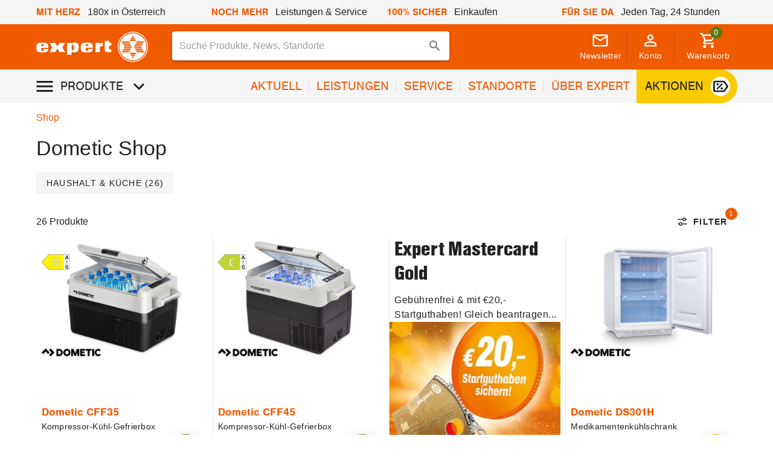

--- FILE ---
content_type: application/javascript; charset=UTF-8
request_url: https://www.expert.at/_nuxt/bcd74a8.modern.js
body_size: 13557
content:
(window.webpackJsonp=window.webpackJsonp||[]).push([[85,15],{840:function(e,t,r){"use strict";r.r(t);var n=r(871),o={name:"NuxtPagination",mixins:[n.a],props:{toGenerator:{type:Function,required:!0}},methods:{next(e){e.preventDefault(),this.$router.push(this.toGenerator(this.value+1))},previous(e){e.preventDefault(),this.$router.push(this.toGenerator(this.value-1))},genItem(e,i){return e("nuxt-link",{attrs:{to:this.toGenerator(i)}},[n.a.options.methods.genItem.call(this,e,i)])}}},l=r(8),component=Object(l.a)(o,undefined,undefined,!1,null,null,null);t.default=component.exports},854:function(e,t,r){"use strict";var n=r(17),o=r(20),l=r(214),c=r(61),f=r(48),d=r(73).f,h=r(299),v=r(928),m=r(929),y=r(302),_=r(868),x=!1,w=y("meta"),k=0,O=function(e){d(e,w,{value:{objectID:"O"+k++,weakData:{}}})},meta=e.exports={enable:function(){meta.enable=function(){},x=!0;var e=h.f,t=o([].splice),r={};r[w]=1,e(r).length&&(h.f=function(r){for(var n=e(r),i=0,o=n.length;i<o;i++)if(n[i]===w){t(n,i,1);break}return n},n({target:"Object",stat:!0,forced:!0},{getOwnPropertyNames:v.f}))},fastKey:function(e,t){if(!c(e))return"symbol"==typeof e?e:("string"==typeof e?"S":"P")+e;if(!f(e,w)){if(!m(e))return"F";if(!t)return"E";O(e)}return e[w].objectID},getWeakData:function(e,t){if(!f(e,w)){if(!m(e))return!0;if(!t)return!1;O(e)}return e[w].weakData},onFreeze:function(e){return _&&x&&m(e)&&!f(e,w)&&O(e),e}};l[w]=!0},868:function(e,t,r){"use strict";var n=r(21);e.exports=!n((function(){return Object.isExtensible(Object.preventExtensions({}))}))},869:function(e,t,r){"use strict";var n=r(20),o=WeakMap.prototype;e.exports={WeakMap:WeakMap,set:n(o.set),get:n(o.get),has:n(o.has),remove:n(o.delete)}},870:function(e,t,r){var content=r(941);content.__esModule&&(content=content.default),"string"==typeof content&&(content=[[e.i,content,""]]),content.locals&&(e.exports=content.locals);(0,r(10).default)("41fecf19",content,!0,{sourceMap:!1})},880:function(e,t,r){"use strict";r.r(t);var n=r(748),o=r(754),l=r(756),c=r(755),f=r(753),d=r(156),h=r(198),v=r(279),m=r(158),y=r(25),_=r(133),x=r(747),w=r(80),k=(r(13),r(15),{name:"ExpSectionAccordion",props:{headline:{type:String,default:""},entries:{type:Array,default:()=>[]}}}),O=r(8),component=Object(O.a)(k,(function(){var e=this,t=e.$createElement,r=e._self._c||t;return r("div",[e.headline?r("h2",{staticClass:"text-h4"},[e._v("\n    "+e._s(e.headline)+"\n  ")]):e._e(),e._v(" "),r(w.a,{staticClass:"mt-3",attrs:{color:"grey lighten-4"}},[r(f.a,{attrs:{flat:""}},e._l(e.entries,(function(t,i){return r(o.a,{key:i},[r(c.a,{staticClass:"font-black-cd primary--text text-h4 text-uppercase",attrs:{color:"grey lighten-4"}},[e._v("\n          "+e._s(t.headline)+"\n        ")]),e._v(" "),r(l.a,{staticClass:"pt-3",attrs:{color:"grey lighten-4"}},[r("div",{domProps:{innerHTML:e._s(t.text)}}),e._v(" "),t.images?[r("div",{staticClass:"mt-10"},[r("h3",{staticClass:"text-h4"},[e._v("\n                Bilder\n              ")]),e._v(" "),r("p",{staticClass:"mt-2"},[r(x.a,{attrs:{dense:""}},e._l(t.images,(function(image){return r(n.a,{key:image.thumbnail,attrs:{cols:"6",sm:"6"}},[r(h.a,{attrs:{src:image.thumbnail}})],1)})),1)],1)])]:e._e(),e._v(" "),t.downloads?[r("div",{staticClass:"mt-10"},[r("h3",{staticClass:"text-h4"},[e._v("\n                Downloads\n              ")]),e._v(" "),r("p",{staticClass:"mt-2"},[r(v.a,{attrs:{dense:"",color:"transparent"}},e._l(t.downloads,(function(t){return r(m.a,{key:t.url,staticClass:"px-0",attrs:{href:t.url,target:"_blank"}},[r(_.a,{staticClass:"mr-2"},[r(d.a,{attrs:{color:"primary"}},[e._v("\n                        $file-download\n                      ")])],1),e._v(" "),r(y.a,[r("a",{staticClass:"text-none",attrs:{href:t.url}},[e._v("\n                        "+e._s(t.fileName)+"\n                      ")])])],1)})),1)],1)])]:e._e()],2)],1)})),1)],1)],1)}),[],!1,null,"99305064",null);t.default=component.exports},926:function(e,t,r){"use strict";r(927)},927:function(e,t,r){"use strict";var n,o=r(868),l=r(26),c=r(20),f=r(449),d=r(854),h=r(931),v=r(932),m=r(61),y=r(119).enforce,_=r(21),x=r(450),w=Object,k=Array.isArray,O=w.isExtensible,j=w.isFrozen,C=w.isSealed,P=w.freeze,S=w.seal,A={},R={},$=!l.ActiveXObject&&"ActiveXObject"in l,E=function(e){return function(){return e(this,arguments.length?arguments[0]:void 0)}},N=h("WeakMap",E,v),z=N.prototype,F=c(z.set);if(x)if($){n=v.getConstructor(E,"WeakMap",!0),d.enable();var L=c(z.delete),T=c(z.has),D=c(z.get);f(z,{delete:function(e){if(m(e)&&!O(e)){var t=y(this);return t.frozen||(t.frozen=new n),L(this,e)||t.frozen.delete(e)}return L(this,e)},has:function(e){if(m(e)&&!O(e)){var t=y(this);return t.frozen||(t.frozen=new n),T(this,e)||t.frozen.has(e)}return T(this,e)},get:function(e){if(m(e)&&!O(e)){var t=y(this);return t.frozen||(t.frozen=new n),T(this,e)?D(this,e):t.frozen.get(e)}return D(this,e)},set:function(e,t){if(m(e)&&!O(e)){var r=y(this);r.frozen||(r.frozen=new n),T(this,e)?F(this,e,t):r.frozen.set(e,t)}else F(this,e,t);return this}})}else o&&_((function(){var e=P([]);return F(new N,e,1),!j(e)}))&&f(z,{set:function(e,t){var r;return k(e)&&(j(e)?r=A:C(e)&&(r=R)),F(this,e,t),r===A&&P(e),r===R&&S(e),this}})},928:function(e,t,r){"use strict";var n=r(106),o=r(142),l=r(299).f,c=r(305),f="object"==typeof window&&window&&Object.getOwnPropertyNames?Object.getOwnPropertyNames(window):[];e.exports.f=function(e){return f&&"Window"===n(e)?function(e){try{return l(e)}catch(e){return c(f)}}(e):l(o(e))}},929:function(e,t,r){"use strict";var n=r(21),o=r(61),l=r(106),c=r(930),f=Object.isExtensible,d=n((function(){f(1)}));e.exports=d||c?function(e){return!!o(e)&&((!c||"ArrayBuffer"!==l(e))&&(!f||f(e)))}:f},930:function(e,t,r){"use strict";var n=r(21);e.exports=n((function(){if("function"==typeof ArrayBuffer){var e=new ArrayBuffer(8);Object.isExtensible(e)&&Object.defineProperty(e,"a",{value:8})}}))},931:function(e,t,r){"use strict";var n=r(17),o=r(26),l=r(20),c=r(215),f=r(69),d=r(854),h=r(210),v=r(300),m=r(24),y=r(87),_=r(61),x=r(21),w=r(451),k=r(167),O=r(453);e.exports=function(e,t,r){var j=-1!==e.indexOf("Map"),C=-1!==e.indexOf("Weak"),P=j?"set":"add",S=o[e],A=S&&S.prototype,R=S,$={},E=function(e){var t=l(A[e]);f(A,e,"add"===e?function(e){return t(this,0===e?0:e),this}:"delete"===e?function(e){return!(C&&!_(e))&&t(this,0===e?0:e)}:"get"===e?function(e){return C&&!_(e)?void 0:t(this,0===e?0:e)}:"has"===e?function(e){return!(C&&!_(e))&&t(this,0===e?0:e)}:function(e,r){return t(this,0===e?0:e,r),this})};if(c(e,!m(S)||!(C||A.forEach&&!x((function(){(new S).entries().next()})))))R=r.getConstructor(t,e,j,P),d.enable();else if(c(e,!0)){var N=new R,z=N[P](C?{}:-0,1)!==N,F=x((function(){N.has(1)})),L=w((function(e){new S(e)})),T=!C&&x((function(){for(var e=new S,t=5;t--;)e[P](t,t);return!e.has(-0)}));L||((R=t((function(e,t){v(e,A);var r=O(new S,e,R);return y(t)||h(t,r[P],{that:r,AS_ENTRIES:j}),r}))).prototype=A,A.constructor=R),(F||T)&&(E("delete"),E("has"),j&&E("get")),(T||z)&&E(P),C&&A.clear&&delete A.clear}return $[e]=R,n({global:!0,constructor:!0,forced:R!==S},$),k(R,e),C||r.setStrong(R,e,j),R}},932:function(e,t,r){"use strict";var n=r(20),o=r(449),l=r(854).getWeakData,c=r(300),f=r(36),d=r(87),h=r(61),v=r(210),m=r(933),y=r(48),_=r(119),x=_.set,w=_.getterFor,k=m.find,O=m.findIndex,j=n([].splice),C=0,P=function(e){return e.frozen||(e.frozen=new S)},S=function(){this.entries=[]},A=function(e,t){return k(e.entries,(function(e){return e[0]===t}))};S.prototype={get:function(e){var t=A(this,e);if(t)return t[1]},has:function(e){return!!A(this,e)},set:function(e,t){var r=A(this,e);r?r[1]=t:this.entries.push([e,t])},delete:function(e){var t=O(this.entries,(function(t){return t[0]===e}));return~t&&j(this.entries,t,1),!!~t}},e.exports={getConstructor:function(e,t,r,n){var m=e((function(e,o){c(e,_),x(e,{type:t,id:C++,frozen:void 0}),d(o)||v(o,e[n],{that:e,AS_ENTRIES:r})})),_=m.prototype,k=w(t),O=function(e,t,r){var n=k(e),data=l(f(t),!0);return!0===data?P(n).set(t,r):data[n.id]=r,e};return o(_,{delete:function(e){var t=k(this);if(!h(e))return!1;var data=l(e);return!0===data?P(t).delete(e):data&&y(data,t.id)&&delete data[t.id]},has:function(e){var t=k(this);if(!h(e))return!1;var data=l(e);return!0===data?P(t).has(e):data&&y(data,t.id)}}),o(_,r?{get:function(e){var t=k(this);if(h(e)){var data=l(e);return!0===data?P(t).get(e):data?data[t.id]:void 0}},set:function(e,t){return O(this,e,t)}}:{add:function(e){return O(this,e,!0)}}),m}}},933:function(e,t,r){"use strict";var n=r(64),o=r(20),l=r(213),c=r(89),f=r(90),d=r(455),h=o([].push),v=function(e){var t=1===e,r=2===e,o=3===e,v=4===e,m=6===e,y=7===e,_=5===e||m;return function(x,w,k,O){for(var j,C,P=c(x),S=l(P),A=n(w,k),R=f(S),$=0,E=O||d,N=t?E(x,R):r||y?E(x,0):void 0;R>$;$++)if((_||$ in S)&&(C=A(j=S[$],$,P),e))if(t)N[$]=C;else if(C)switch(e){case 3:return!0;case 5:return j;case 6:return $;case 2:h(N,j)}else switch(e){case 4:return!1;case 7:h(N,j)}return m?-1:o||v?v:N}};e.exports={forEach:v(0),map:v(1),filter:v(2),some:v(3),every:v(4),find:v(5),findIndex:v(6),filterReject:v(7)}},934:function(e,t,r){"use strict";var n=r(17),o=r(935),l=r(869).remove;n({target:"WeakMap",proto:!0,real:!0,forced:!0},{deleteAll:function(){for(var e,t=o(this),r=!0,n=0,c=arguments.length;n<c;n++)e=l(t,arguments[n]),r=r&&e;return!!r}})},935:function(e,t,r){"use strict";var n=r(869).has;e.exports=function(e){return n(e),e}},936:function(e,t,r){"use strict";r(937)("replace")},937:function(e,t,r){"use strict";var path=r(938),n=r(48),o=r(939),l=r(73).f;e.exports=function(e){var t=path.Symbol||(path.Symbol={});n(t,e)||l(t,e,{value:o.f(e)})}},938:function(e,t,r){"use strict";var n=r(26);e.exports=n},939:function(e,t,r){"use strict";var n=r(30);t.f=n},940:function(e,t,r){"use strict";r(870)},941:function(e,t,r){var n=r(9)((function(i){return i[1]}));n.push([e.i,"[data-v-75d2cabb] .v-pagination__item{padding:0}",""]),n.locals={},e.exports=n},971:function(e,t,r){"use strict";r.r(t);var n=r(751),o=r(786),l=r(736),c=r(285),f=r(925),d=r(748),h=r(763),v=r(276),m=r(754),y=r(756),_=r(755),x=r(753),w=r(156),k=r(279),O=r(752),j=r(1022),C=r(747),P=r(749),S=(r(54),r(13),r(15),r(926),r(934),r(78),r(936),r(3));function A(e,p){return A=Object.setPrototypeOf?Object.setPrototypeOf.bind():function(e,p){return e.__proto__=p,e},A(e,p)}var R=r(19),$=(r(23),r(102),r(47),r(29),r(41),r(103),r(117),r(40),r(211),r(44),r(164),r(297),r(60));function E(e,t){var r=Object.keys(e);if(Object.getOwnPropertySymbols){var n=Object.getOwnPropertySymbols(e);t&&(n=n.filter((function(t){return Object.getOwnPropertyDescriptor(e,t).enumerable}))),r.push.apply(r,n)}return r}function N(e){for(var t=1;t<arguments.length;t++){var r=null!=arguments[t]?arguments[t]:{};t%2?E(Object(r),!0).forEach((function(t){Object(S.a)(e,t,r[t])})):Object.getOwnPropertyDescriptors?Object.defineProperties(e,Object.getOwnPropertyDescriptors(r)):E(Object(r)).forEach((function(t){Object.defineProperty(e,t,Object.getOwnPropertyDescriptor(r,t))}))}return e}function z(){z=function(e,t){return new r(e,void 0,t)};var e=RegExp.prototype,t=new WeakMap;function r(e,n,p){var o=new RegExp(e,n);return t.set(o,p||t.get(e)),A(o,r.prototype)}function n(e,r){var p=t.get(r);return Object.keys(p).reduce((function(t,r){var n=p[r];if("number"==typeof n)t[r]=e[n];else{for(var i=0;void 0===e[n[i]]&&i+1<n.length;)i++;t[r]=e[n[i]]}return t}),Object.create(null))}return function(e,t){if("function"!=typeof t&&null!==t)throw new TypeError("Super expression must either be null or a function");e.prototype=Object.create(t&&t.prototype,{constructor:{value:e,writable:!0,configurable:!0}}),Object.defineProperty(e,"prototype",{writable:!1}),t&&A(e,t)}(r,RegExp),r.prototype.exec=function(t){var r=e.exec.call(this,t);if(r){r.groups=n(r,this);var p=r.indices;p&&(p.groups=n(p,this))}return r},r.prototype[Symbol.replace]=function(r,p){if("string"==typeof p){var o=t.get(this);return e[Symbol.replace].call(this,r,p.replace(/\$<([^>]+)>/g,(function(e,t){var r=o[t];return"$"+(Array.isArray(r)?r.join("$"):r)})))}if("function"==typeof p){var i=this;return e[Symbol.replace].call(this,r,(function(){var e=arguments;return"object"!=typeof e[e.length-1]&&(e=[].slice.call(e)).push(n(e,i)),p.apply(this,e)}))}return e[Symbol.replace].call(this,r,p)},z.apply(this,arguments)}var F={name:"CategoryPage",asyncData:e=>Object(R.a)((function*(){var t,r,n,o,{params:l,route:c,redirect:f,$shop:d,$findologic:h,error:v,store:m}=e,y=m.getters.getUsergrouphash;y||(y=yield d.http().get("/api/navigation").then((e=>e.data.shopInfo.tenantKey)),yield m.commit("setUsergrouphash",y));var _={id:null,path:null},data={brandRoot:{id:null,name:"",path:""},form:{offset:0,filterNeu:[],price:[],rangeSlider:{}},categoryBreadcrumb:[],totalPages:0,currentPage:0,resultCount:0,resultQuery:"",resultMetadata:"",result:[],filter:{categories:[],attributes:[]},headline:"",seo:{contentAfter:"",seoTitle:"",seoDescription:"",questionAnswers:[],jsonLdQuestionAnswers:null,jsonLdBreadcrumb:null}},x=c.query,w="",k=c.path.match("/shop(?<brandRoot>/.+~b\\d+)");k?(w=c.path.replace(k.groups.brandRoot,""),_.id=k.groups.brandRoot.split("~b")[1],_.path=k.groups.brandRoot):w=c.path,w="/shop"===w?"/shop/shop~c2831":w;var O={};Object.keys(x).forEach((e=>{"attrib"===e.substring(0,6)&&(Array.isArray(x[e])?x[e]:[x[e]]).forEach((t=>{O[e]||(O[e]=[]),O[e].push(t)}))})),_.id&&(O["attrib[brandRoot][]"]=[_.id]);var j=[];Object.keys(O).forEach((e=>{var t=e.match(z(/attrib\[(.+)\]/i,{name:1})).groups.name;"]["===t.slice(-2)?t=t.replace("][",""):t.includes("][")&&(t=t.replace("][",".")),Array.isArray(O[e])?O[e].forEach((e=>{j.push(t+"="+e)})):j.push(t+"="+O[e])}));var C=[];x["attrib[price][min]"]&&x["attrib[price][max]"]&&(C.push(parseFloat(x["attrib[price][min]"])),C.push(parseFloat(x["attrib[price][max]"]))),data.form={category:w,filterNeu:j,price:C,rangeSlider:{}},O={},j.forEach((e=>{var data=e.split("="),t="";t=data[0].includes(".")?"price."===data[0].substring(0,6)?"attrib["+data[0].replace(".","][")+"]":"attrib[f"+data[0].replace(".","][")+"]":"categories"===data[0]?"attrib["+data[0]+"][]":"brandRoot"===data[0]?"attrib[brand][]":"attrib[f"+data[0]+"][]",Array.isArray(O[t])?O[t].push(data[1]):O[t]?O[t]=[O[t],data[1]]:O[t]=data[1]}));var P=yield h.search(N({query:x.q||"","attrib[categories][]":w,first:23*(parseInt(x.p||1)-1),count:23},O)),S=null===(t=P.result)||void 0===t||null===(t=t.metadata)||void 0===t||null===(t=t.landingpage)||void 0===t?void 0:t.url;if(S)return window.location=S,void f(S);if(P.result){var A,R,$,E=P.result.filters.main.find((e=>"categories"===e.name))||{values:[]};E||console.error("filter: categories not configured !");var F="~"+(null===(A=w)||void 0===A?void 0:A.split("~c")[1]),L=new RegExp("".concat(F," > [^>]+$"),"i"),T=E.values.filter((e=>e.value.match(L))).map((e=>{var t,r=e.value.split(" > ").slice(-1)[0],[text,n]=r.split("~"),o=null===(t=E.values.filter((e=>e.value.match("~c"+n+"$")))[0])||void 0===t?void 0:t.value;return _.path&&o&&(o=o.replace("/shop","/shop"+_.path)),{id:n,url:o,text:text,value:r,frequency:e.frequency}})),D=new RegExp("^ > .*".concat(F,"$"),"i"),I=((null===(R=E.values.find((e=>{var t;return null==e||null===(t=e.value)||void 0===t?void 0:t.match(D)})))||void 0===R?void 0:R.value)||"").split(" > ").map((e=>{var t,r=e.split("~")[1],text=e.split("~")[0],n=null===(t=E.values.filter((e=>e.value.match("~c"+r+"$")))[0])||void 0===t?void 0:t.value;return _.path&&n&&(n=n.replace("/shop","/shop"+_.path)),{id:r,url:n,text:text}}));if(_.id){var M=P.result.filters.other.findIndex((e=>"brand"===e.name)),Q=P.result.filters.other[M];Q&&(_.name=Q.values[0].value,P.result.filters.other=P.result.filters.other.filter((e=>"brand"!==e.name)))}var B=[],W=null===($=P.result.filters)||void 0===$?void 0:$.main[0];W&&B.push(W),B=[...B,...P.result.filters.other];var J={};B.filter((e=>"range-slider"===e.type)).forEach((filter=>{var e,t,r=null;if(null!=filter&&filter.selectedRange)r=[null==filter||null===(e=filter.selectedRange)||void 0===e?void 0:e.min,null==filter||null===(t=filter.selectedRange)||void 0===t?void 0:t.max];else if(filter.totalRange){var n,o;r=[null==filter||null===(n=filter.totalRange)||void 0===n?void 0:n.min,null==filter||null===(o=filter.totalRange)||void 0===o?void 0:o.max]}J[filter.name]=r})),data.form.rangeSlider=J,data.categoryBreadcrumb=I,data.form.offset=P.result.metadata.offset,data.totalPages=Math.ceil(P.result.metadata.totalResults/P.request.count),data.currentPage=P.request.first/23+1,data.resultQuery=P.request.query,data.resultMetadata=P.result.metadata,data.resultCount=P.result.metadata.totalResults,data.result=P.result.items,data.filter={categories:T,attributes:B}}var U=data.form.filterNeu.filter((e=>"brand="===e.slice(0,6))).map((e=>e.split("=")[1]));_.name&&U.push(_.name);var G=yield d.http().get("/api/v1/b2c/ecommerce/product-grid/configuration",{params:{categoryId:w.split("~c")[1],brandNames:U.join(",")}}).then((e=>e.data)).catch((e=>{e.response.headers.location?f(301,e.response.headers.location):v({statusCode:404,message:e.message})}));if(G){data.headline=G.headline,data.seo.seoTitle=G.seoTitle,data.seo.seoDescription=G.seoDescription,data.seo.jsonLdBreadcrumb=null!==(r=null===(n=G.breadcrumbs)||void 0===n?void 0:n["_json-ld"])&&void 0!==r?r:"{}";var H=null==G?void 0:G.productCategory;if(H){var K,V,X,Z=!1;for(var Y in c.query)if(c.query[Y]){Z=!0;break}if(Z)data.seo.contentAfter="",data.seo.questionAnswers=[];else if(data.seo.contentAfter=null==H||null===(K=H._fields_)||void 0===K?void 0:K.description,H.questionAnswers)data.seo.jsonLdQuestionAnswers=null===(V=H.questionAnswers)||void 0===V?void 0:V["_json-ld"],data.seo.questionAnswers=null===(X=H.questionAnswers)||void 0===X||null===(X=X.entries)||void 0===X?void 0:X.map((e=>({headline:e.question.replace(/<[^>]*>/g,""),text:e.answer})))}var ee=null==H||null===(o=H.filterDefinition)||void 0===o?void 0:o.filters;if(null!=ee&&ee.length){var te=ee.map((e=>e.field.replace("attr","").replace("b2Cprice","price")));data.filter.attributes=data.filter.attributes.filter((e=>te.includes(e.name))),data.filter.attributes.sort(((a,b)=>te.indexOf(a.name)>te.indexOf(b.name)?1:-1)),ee.filter((e=>{var t;return null===(t=e.sort)||void 0===t?void 0:t.length})).forEach((e=>{var filter=data.filter.attributes.find((t=>t.name===e.field.replace("attr","")));null!=filter&&filter.values&&filter.values.sort(((a,b)=>e.sort.indexOf(a.value)>e.sort.indexOf(b.value)?1:-1))}))}var re=null==G?void 0:G.productPlacement;if(re){data.result.splice(2,0,{id:null,type:"teaser",name:re.heading,description:re.text,image:re.image.url,link:re.link})}return data}}))(),data:()=>({drawerFilter:!1,brandRoot:{id:null,name:"",path:""},form:{offset:0,filterNeu:[],price:[],rangeSlider:{}},categoryBreadcrumb:[],totalPages:0,currentPage:0,resultCount:0,resultQuery:"",resultMetadata:"",result:[],filter:{categories:[],attributes:[]},headline:"",seo:{contentAfter:"",seoTitle:"",seoDescription:"",questionAnswers:[],jsonLdQuestionAnswers:null,jsonLdBreadcrumb:null}}),head(){var e=[];this.$route.query.q||this.$route.query.p||e.push({rel:"canonical",href:"https://www.expert.at"+this.$route.path});var head={title:this.seo.seoTitle,meta:[{hid:"description",name:"description",content:this.seo.seoDescription},{name:"robots",content:Object.keys(this.$route.query).length?"noindex,follow":"index,follow"}],link:[...e]},t=this.getPrevPageUrl();t&&head.link.push({rel:"prev",href:t});var r=this.getNextPageUrl();return r&&head.link.push({rel:"next",href:r}),head},jsonld(){var e,t=[JSON.parse(this.getJsonLdString)],r=JSON.parse(this.seo.jsonLdBreadcrumb);if(null!=r&&null!==(e=r.itemListElement)&&void 0!==e&&e.length&&t.push(r),this.seo.jsonLdQuestionAnswers){var n=JSON.parse(this.seo.jsonLdQuestionAnswers);t.push(n)}return t},computed:N(N({},Object($.b)({getJsonLdString:"getJsonLdString"})),{},{breadcrumbs(){var e=[{text:"Shop",exact:!0,to:{path:"/shop",query:N(N({},this.$route.query),{},{p:void 0})}}];return this.brandRoot.id&&e.push({text:this.brandRoot.name+" Shop",exact:!0,to:{path:"/shop"+this.brandRoot.path,query:N(N({},this.$route.query),{},{p:void 0})}}),this.categoryBreadcrumb&&this.categoryBreadcrumb.slice(2).forEach((t=>{e.push({text:t.text,exact:!0,to:{path:t.url,query:N(N({},this.$route.query),{},{p:void 0})}})})),e}}),watch:{"form.filterNeu":function(){this.drawerFilter&&(this.currentPage=1,this.filter2Route())}},watchQuery:!0,mounted(){this.gaTrackViewList()},methods:N(N({},Object($.c)({addProduct:"cart/addProduct",startProductInquiry:"startProductInquiry"})),{},{filter2RouteTo(e){var t=[];return this.form.filterNeu.forEach((e=>{var data=e.split("="),r="";if(data[0].includes("."))r="attrib["+data[0].replace(".","][")+"]";else if("categories"===data[0])r="attrib["+data[0]+"][]";else{if("brandRoot"===data[0])return;r="attrib["+data[0]+"][]"}t[r]||(t[r]=[]),t[r].push(data[1])})),e=e>1?e:void 0,{path:this.$route.path,query:N({q:this.$route.query.q,p:e},t)}},filter2Route(){this.$tracking.event("filter",{search_term:this.$route.query.q}),this.$router.push(this.filter2RouteTo())},getPrevPageUrl(){var e=this.filter2RouteTo(this.currentPage);return e.query.p>1?(e.query.p=e.query.p>2?e.query.p-1:void 0,this.$router.resolve(e).href):null},getNextPageUrl(){var e=this.filter2RouteTo(this.currentPage),p=e.query.p||1;return p<this.totalPages?(e.query.p=p+1,this.$router.resolve(e).href):null},resetFilter(){this.$router.push({path:this.$route.path})},applyFilterRangeSlider(e,t){var r=this.form.filterNeu.filter((t=>t.substring(0,e.length+1)!==e+"."));r.push(e+".min="+t[0]),r.push(e+".max="+t[1]),this.form.filterNeu=r},clickCta(e){"inquiry"===e.cta?this.startProductInquiry({id:e.id,name:e.name,thumbnail:e.image,priceRegular:e.priceRegular,additionalName:"",additionalName2:"",ctaAddToCart:e.isAvailable}):this.addProduct(e)},clickStockInfo(e){this.startProductInquiry({id:e.id,name:e.name,thumbnail:e.image,priceRegular:e.priceRegular,additionalName:"",additionalName2:"",ctaAddToCart:e.isAvailable})},rangeSliderLabel(filter){var e,t=null===(e=this.form.rangeSlider)||void 0===e?void 0:e[filter.name];return t?"price"===filter.name?this.$options.filters.currency(t[0])+" - "+this.$options.filters.currency(t[1]):this.$options.filters.unit(t[0])+" - "+this.$options.filters.unit(t[1]):""},gaTrackViewList(){window.setTimeout((()=>{this.$tracking.reset(),this.$route.query.q&&this.$tracking.event("search",{search_term:this.$route.query.q}),this.$tracking.event("view_item_list",{ecommerce:{item_list_id:"related_products",item_list_name:"Related products",items:this.result.filter((e=>e.id)).map((e=>({item_id:e.id,item_name:e.name,price:e.priceRegular,discount:e.priceUvp-e.priceRegular})))}})}),250)}})},L=(r(940),r(8)),component=Object(L.a)(F,(function(){var e=this,t=e.$createElement,r=e._self._c||t;return r("div",[r(h.a,[r(o.a,{staticClass:"pl-0 pt-0",attrs:{items:e.breadcrumbs,large:""}}),e._v(" "),0===e.resultCount&&e.resultQuery?[r("h1",{staticClass:"text-h4 mb-5"},[e._v("\n        Leider aktuell kein Treffer zu Ihrer Suche...\n      ")]),e._v(" "),r("h4",{staticClass:"text-h5"},[e._v("\n        Der nächste Schritt zu Ihrem Wunsch-Produkt:\n      ")]),e._v(" "),r("ul",[r("li",[e._v("stöbern Sie weiter in unserem "),r("strong",[r("a",{staticClass:"text-decoration-none",attrs:{href:"/shop"}},[e._v("Onlineshop")])])]),e._v(" "),r("li",[e._v("oder kontaktieren Sie uns einfach via "),r("a",{staticClass:"text-decoration-none",attrs:{href:"mailto:kundenservice@expert.at"}},[r("strong",[e._v("kundenservice@expert.at")])]),e._v(" oder telefonisch unter "),r("a",{attrs:{href:"tel:0810 810 410"}},[r("strong",[e._v("0810 810 410")])]),e._v(" - wir finden eine für Sie passende Lösung!")])])]:e._e(),e._v(" "),r("h1",{directives:[{name:"show",rawName:"v-show",value:e.resultCount,expression:"resultCount"}],staticClass:"text-h4 mb-5"},[e.resultQuery?[e._v("\n        Suche nach: "+e._s(e.resultQuery)+"\n      ")]:[e._v("\n        "+e._s(e.headline)+"\n      ")]],2),e._v(" "),e.resultQuery&&e.resultQuery!==e.resultMetadata.effectiveQuery?r("p",[e._v("\n      Keine Ergebnisse für "),r("strong",[e._v('"'+e._s(e.resultQuery)+'"')]),e._v(". Zeige stattdessen das Suchergebnis für "),r("strong",[e._v('"'+e._s(e.resultMetadata.effectiveQuery)+'"')]),e._v(".\n    ")]):e._e(),e._v(" "),r("div",{staticClass:"mb-5"},[e._l(e.filter.categories,(function(t){return[r(l.a,{key:t.value,staticClass:"mr-2 mb-2 gtm-category",attrs:{tile:"",depressed:"",to:{path:t.url,query:Object.assign({},e.$route.query,{p:void 0})}}},[e._v("\n          "+e._s(t.text)+" ("+e._s(t.frequency)+")\n        ")])]}))],2),e._v(" "),r(O.a,{attrs:{fixed:"",right:"",width:"450",temporary:""},scopedSlots:e._u([{key:"prepend",fn:function(){return[r("div",{staticClass:"px-5 py-2 d-flex align-center"},[r("span",{staticClass:"text-h5 font-roman"},[e._v("Filter")]),e._v(" "),r(P.a),e._v(" "),r(l.a,{attrs:{icon:"",title:"Filter ausblenden"},on:{click:function(t){t.stopPropagation(),e.drawerFilter=!1}}},[r(w.a,[e._v("$close")])],1)],1),e._v(" "),r(v.a,{staticClass:"ml-5"})]},proxy:!0},{key:"append",fn:function(){return[r("div",{staticClass:"d-flex align-center justify-space-between ma-2"},[r(l.a,{staticClass:"mr-1",attrs:{elevation:"0",rounded:"",height:"48",color:"primary"},on:{click:function(t){e.drawerFilter=!1}}},[e._v("\n            Anzeigen\n          ")]),e._v(" "),r(l.a,{attrs:{text:"",rounded:"",height:"48"},on:{click:e.resetFilter}},[e._v("\n            Alle Filter zurücksetzen\n          ")])],1)]},proxy:!0}]),model:{value:e.drawerFilter,callback:function(t){e.drawerFilter=t},expression:"drawerFilter"}},[e._v(" "),e._v(" "),r(x.a,{attrs:{accordion:"",flat:"",tile:""}},e._l(e.filter.attributes,(function(t){var n,o;return r(m.a,{key:t.name},[r(_.a,[e._v("\n            "+e._s(t.displayName)+"\n\n            "),r("div",["range-slider"===t.type?[r(c.a,{staticClass:"ml-2",attrs:{color:"primary",outlined:"",small:""}},[e._v("\n                  "+e._s(e.rangeSliderLabel(t))+"\n                ")])]:[r(c.a,{directives:[{name:"show",rawName:"v-show",value:t.values.filter((function(e){return e.selected})).length,expression:"item.values.filter(item => item.selected).length"}],staticClass:"ml-2",attrs:{outlined:"",small:"",color:"primary"}},[e._v("\n                  "+e._s(t.values.filter((function(e){return e.selected})).length)+"\n                ")])]],2)]),e._v(" "),r(y.a,[r(k.a,{attrs:{dense:""}},["range-slider"===t.type?[r(j.a,{attrs:{"hide-details":"auto",min:null==t||null===(n=t.totalRange)||void 0===n?void 0:n.min,max:null==t||null===(o=t.totalRange)||void 0===o?void 0:o.max,step:null==t?void 0:t.stepSize},on:{end:function(r){return e.applyFilterRangeSlider(t.name,r)}},model:{value:e.form.rangeSlider[t.name],callback:function(r){e.$set(e.form.rangeSlider,t.name,r)},expression:"form.rangeSlider[item.name]"}})]:[r(f.a,{attrs:{multiple:"",column:"","active-class":"primary"},model:{value:e.form.filterNeu,callback:function(t){e.$set(e.form,"filterNeu",t)},expression:"form.filterNeu"}},e._l(t.values,(function(n){return r(c.a,{key:t.name+n.value,staticClass:"mr-2 mb-2",attrs:{label:"",filter:"","filter-icon":"$close",value:t.name+"="+n.value}},[r("span",{domProps:{innerHTML:e._s(n.value+(n.frequency>0?" ("+n.frequency+")":""))}})])})),1)]],2)],1)],1)})),1)],1),e._v(" "),r(C.a,{directives:[{name:"show",rawName:"v-show",value:e.resultCount,expression:"resultCount"}]},[r(d.a,[r("div",{staticClass:"d-flex align-center justify-space-between"},[r("span",{},[e._v("\n            "+e._s(e.resultCount)+" Produkte\n          ")]),e._v(" "),r("div",{staticClass:"d-flex"},[r(l.a,{staticClass:"icon-btn px-2 px-sm-4 ma-0",attrs:{text:"",title:"Filter anzeigen"},on:{click:function(t){e.drawerFilter=!0}}},[r(w.a,{attrs:{left:""}},[e._v("\n                $tune-variant\n              ")]),e._v(" "),r(n.a,{attrs:{content:e.form.filterNeu.length,value:e.form.filterNeu.length}},[r("span",{staticClass:"font-weight-bold"},[e._v("Filter")])])],1)],1)])])],1),e._v(" "),r("exp-product-list",{attrs:{products:e.result},on:{"click:cta":e.clickCta,"click:stock-info-text":e.clickStockInfo}}),e._v(" "),r("client-only",[e.totalPages>1?r("nuxt-pagination",{staticClass:"my-5",attrs:{length:e.totalPages,"total-visible":7,"to-generator":e.filter2RouteTo},model:{value:e.currentPage,callback:function(t){e.currentPage=t},expression:"currentPage"}}):e._e()],1),e._v(" "),r("div",{staticClass:"mt-10",domProps:{innerHTML:e._s(e.seo.contentAfter)}}),e._v(" "),e.seo.questionAnswers.length?r("exp-section-accordion",{attrs:{entries:e.seo.questionAnswers}}):e._e()],2)],1)}),[],!1,null,"75d2cabb",null);t.default=component.exports;installComponents(component,{ExpProductList:r(446).default,NuxtPagination:r(840).default,ExpSectionAccordion:r(880).default})}}]);